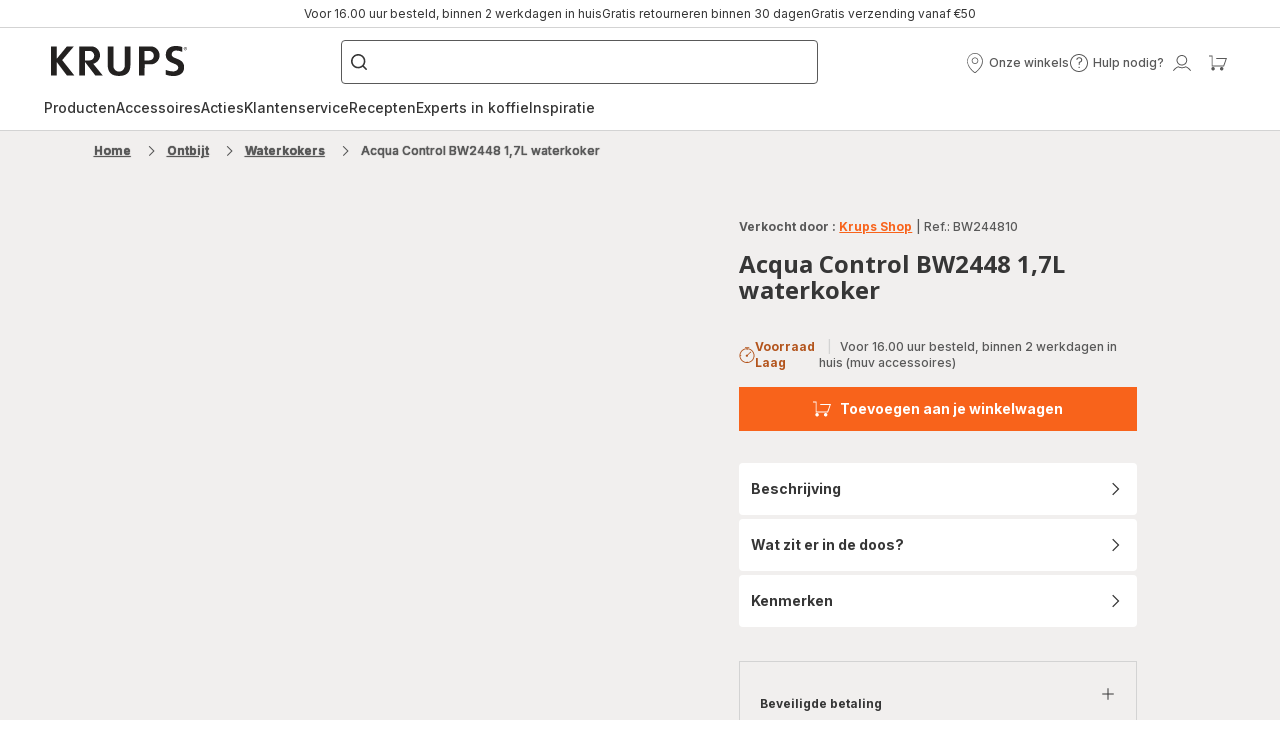

--- FILE ---
content_type: image/svg+xml; charset=utf-8
request_url: https://twicpics.krups.nl/https://dam.groupeseb.com/m/17f019ed039583f0/Digital-Krups_BW244810_7211001456_Carousel.png?timestamp=20250312055942&twic=v1/output=preview
body_size: 2854
content:
<svg xmlns="http://www.w3.org/2000/svg" width="2000" height="2000"><filter id="f" color-interpolation-filters="sRGB"><feGaussianBlur stdDeviation="80"/></filter><image xmlns:f="http://www.w3.org/1999/xlink" preserveAspectRatio="none" width="2000" height="2000" filter="url(#f)" f:href="[data-uri]"/></svg>

--- FILE ---
content_type: image/svg+xml
request_url: https://dam.groupeseb.com/m/48603100bc85a575/original/Payment-Method_Headless_EMEA.svg
body_size: 1001
content:
<svg width="47" height="28" viewBox="0 0 47 28" fill="none" xmlns="http://www.w3.org/2000/svg">
<rect x="0.375" y="0.375" width="46.25" height="27.25" stroke="#D3D3D3" stroke-width="0.75"/>
<g clip-path="url(#clip0_1427_14244)">
<path d="M3.5 1H43.5V27H3.5V1Z" fill="white"/>
<path fill-rule="evenodd" clip-rule="evenodd" d="M24.48 24H14.16C13.24 24 12.5 23.26 12.5 22.35V5.65C12.5 4.74 13.24 4 14.16 4H24.48C34.28 4 35.73 10.25 35.73 13.98C35.73 20.44 31.73 24 24.48 24ZM14.16 4.55C13.55 4.55 13.06 5.04 13.06 5.65V22.35C13.06 22.96 13.55 23.45 14.16 23.45H24.48C31.38 23.45 35.18 20.09 35.18 13.98C35.18 5.78 28.48 4.55 24.48 4.55H14.16ZM15.94 15.36C16.3643 15.36 16.7713 15.1914 17.0714 14.8914C17.3714 14.5913 17.54 14.1843 17.54 13.76C17.54 13.3357 17.3714 12.9287 17.0714 12.6286C16.7713 12.3286 16.3643 12.16 15.94 12.16C15.5157 12.16 15.1087 12.3286 14.8086 12.6286C14.5086 12.9287 14.34 13.3357 14.34 13.76C14.34 14.1843 14.5086 14.5913 14.8086 14.8914C15.1087 15.1914 15.5157 15.36 15.94 15.36ZM14.71 19.4C14.71 19.7208 14.7735 20.0384 14.8969 20.3346C15.0202 20.6307 15.201 20.8995 15.4288 21.1254C15.6566 21.3513 15.9268 21.5299 16.2239 21.6508C16.5211 21.7717 16.8392 21.8326 17.16 21.83V17.5C17.16 17.1751 17.0309 16.8635 16.8012 16.6338C16.5715 16.4041 16.2599 16.275 15.935 16.275C15.6101 16.275 15.2985 16.4041 15.0688 16.6338C14.8391 16.8635 14.71 17.1751 14.71 17.5V19.4Z" fill="black"/>
<path d="M18.8301 7.25997V21.83H25.2101C31.0101 21.83 33.5301 18.58 33.5301 13.98C33.5301 9.57997 31.0101 6.15997 25.2101 6.15997H19.9301C19.3201 6.15997 18.8301 6.65997 18.8301 7.25997Z" fill="#CC0066"/>
<path fill-rule="evenodd" clip-rule="evenodd" d="M21.7001 12.12C21.5001 12.05 21.3001 12.02 21.0701 12.02V12H19.5701V15.48H21.0901C21.3601 15.48 21.5901 15.43 21.7901 15.34C21.9822 15.2529 22.1527 15.1243 22.2892 14.9635C22.4258 14.8027 22.5251 14.6137 22.5801 14.41C22.7095 13.9338 22.6991 13.4304 22.5501 12.96C22.4701 12.75 22.3501 12.57 22.2101 12.42C22.0669 12.2829 21.8965 12.1773 21.7101 12.11L21.7001 12.12ZM21.3501 14.8C21.2433 14.8334 21.132 14.8502 21.0201 14.85V14.86H20.3401V12.66H20.8901C21.0901 12.66 21.2401 12.69 21.3701 12.74C21.5001 12.79 21.6001 12.88 21.6701 12.97C21.7601 13.07 21.8201 13.2 21.8501 13.34C21.8901 13.47 21.9001 13.64 21.9001 13.81C21.9001 14.01 21.8801 14.16 21.8301 14.3C21.7843 14.4184 21.7164 14.527 21.6301 14.62C21.5542 14.7036 21.4576 14.7657 21.3501 14.8ZM25.7901 12.66V12H23.1701V15.48H25.8401V14.84H23.9401V14H25.6401V13.4H23.9401V12.66H25.7901ZM28.4401 12.01L29.7501 15.5H28.9501L28.6801 14.73H27.3701L27.0901 15.5H26.3101L27.6301 12H28.4301L28.4401 12.01ZM28.4801 14.15L28.0401 12.87L27.5701 14.15H28.4801ZM31.0001 14.85V12.01H30.2401V15.5H32.7201V14.85H31.0001Z" fill="white"/>
</g>
<defs>
<clipPath id="clip0_1427_14244">
<rect width="40" height="26" fill="white" transform="translate(3.5 1)"/>
</clipPath>
</defs>
</svg>


--- FILE ---
content_type: image/svg+xml; charset=utf-8
request_url: https://twicpics.krups.nl/https://dam.groupeseb.com/m/148c1178fbb186b/Digital-Krups_BW244810_7211001456_Carousel.png?timestamp=20250311211853&twic=v1/output=preview
body_size: 2911
content:
<svg xmlns="http://www.w3.org/2000/svg" width="2000" height="2000"><filter id="f" color-interpolation-filters="sRGB"><feGaussianBlur stdDeviation="80"/></filter><image xmlns:f="http://www.w3.org/1999/xlink" preserveAspectRatio="none" width="2000" height="2000" filter="url(#f)" f:href="[data-uri]"/></svg>

--- FILE ---
content_type: image/svg+xml; charset=utf-8
request_url: https://twicpics.krups.nl/https://dam.groupeseb.com/m/6bbe90773fd94203/Digital-KR_BW244810_7211001456_A.tif?timestamp=20250312063259&twic=v1/output=preview
body_size: 2393
content:
<svg xmlns="http://www.w3.org/2000/svg" width="2362" height="2362"><filter id="f" color-interpolation-filters="sRGB"><feGaussianBlur stdDeviation="94.479996"/></filter><image xmlns:f="http://www.w3.org/1999/xlink" preserveAspectRatio="none" width="2362" height="2362" filter="url(#f)" f:href="[data-uri]"/></svg>

--- FILE ---
content_type: image/svg+xml
request_url: https://www.krups.nl/assets/icons/icons_krups/icon-cross.svg
body_size: -179
content:
<svg xmlns="http://www.w3.org/2000/svg">
  <symbol viewBox="0 0 20 20" id="icon-cross">
    <path d="M15.5 5.375L14.625 4.5L10 9.125L5.375 4.5L4.5 5.375L9.125 10L4.5 14.625L5.375 15.5L10 10.875L14.625 15.5L15.5 14.625L10.875 10L15.5 5.375Z" />
  </symbol>
</svg>


--- FILE ---
content_type: image/svg+xml; charset=utf-8
request_url: https://twicpics.krups.nl/https://dam.groupeseb.com/m/2ee62fde0f470614/Digital-Krups_BW244810_7211001456_Carousel.png?timestamp=20250312075101&twic=v1/output=preview
body_size: 2549
content:
<svg xmlns="http://www.w3.org/2000/svg" width="2000" height="2000"><filter id="f" color-interpolation-filters="sRGB"><feGaussianBlur stdDeviation="80"/></filter><image xmlns:f="http://www.w3.org/1999/xlink" preserveAspectRatio="none" width="2000" height="2000" filter="url(#f)" f:href="[data-uri]"/></svg>

--- FILE ---
content_type: image/svg+xml
request_url: https://www.krups.nl/assets/icons/icons_krups/icon-download.svg
body_size: -148
content:
<svg xmlns="http://www.w3.org/2000/svg">
  <symbol viewBox="0 0 20 20" id="icon-download">
    <path
      d="M17 17.0477V18.0477H3V17.0477H17ZM10.5057 2.01572L10.5054 12.0697L14.6464 7.9305L15.3536 8.6376L10 13.9912L4.64645 8.6376L5.35355 7.9305L9.50545 12.0817L9.50567 2.01572H10.5057Z"
    />
  </symbol>
</svg>


--- FILE ---
content_type: image/svg+xml; charset=utf-8
request_url: https://twicpics.krups.nl/https://dam.groupeseb.com/m/4000a6224854cc5f/Digital-KR_BW244810_7211001456_K_4-3.tif?timestamp=20250311223035&twic=v1/output=preview
body_size: 2661
content:
<svg xmlns="http://www.w3.org/2000/svg" width="2362" height="1551"><filter id="f" color-interpolation-filters="sRGB"><feGaussianBlur stdDeviation="76.560684"/><feComponentTransfer><feFuncA type="table" tableValues="1 1"/></feComponentTransfer></filter><image xmlns:f="http://www.w3.org/1999/xlink" preserveAspectRatio="none" width="2362" height="1551" filter="url(#f)" f:href="[data-uri]"/></svg>

--- FILE ---
content_type: image/svg+xml
request_url: https://www.krups.nl/assets/icons/icons_krups/icon-document.svg
body_size: 43
content:
<svg xmlns="http://www.w3.org/2000/svg">
  <symbol viewBox="0 0 20 20" id="icon-document">
    <path d="M6.45001 13.95V14.8H13.55V13.95H6.45001Z" />
    <path d="M6.45001 10.2V11.05H13.55V10.2H6.45001Z" />
    <path fill-rule="evenodd" clip-rule="evenodd" d="M15.9211 5.95392L11.5461 1.57892C11.4954 1.52823 11.4527 1.49816 11.411 1.47963C11.3702 1.4615 11.3204 1.45 11.25 1.45H5.00001C4.42297 1.45 3.95001 1.92295 3.95001 2.5V17.5C3.95001 18.077 4.42297 18.55 5.00001 18.55H15C15.5771 18.55 16.05 18.077 16.05 17.5V6.25C16.05 6.17958 16.0385 6.12985 16.0204 6.08904C16.0019 6.04736 15.9718 6.00461 15.9211 5.95392ZM11.05 2.26715L15.2329 6.45H11.05V2.26715ZM4.80001 17.7V2.3H10.2V6.25C10.2 6.82704 10.673 7.3 11.25 7.3H15.2V17.7H4.80001Z" />
  </symbol>
</svg>
